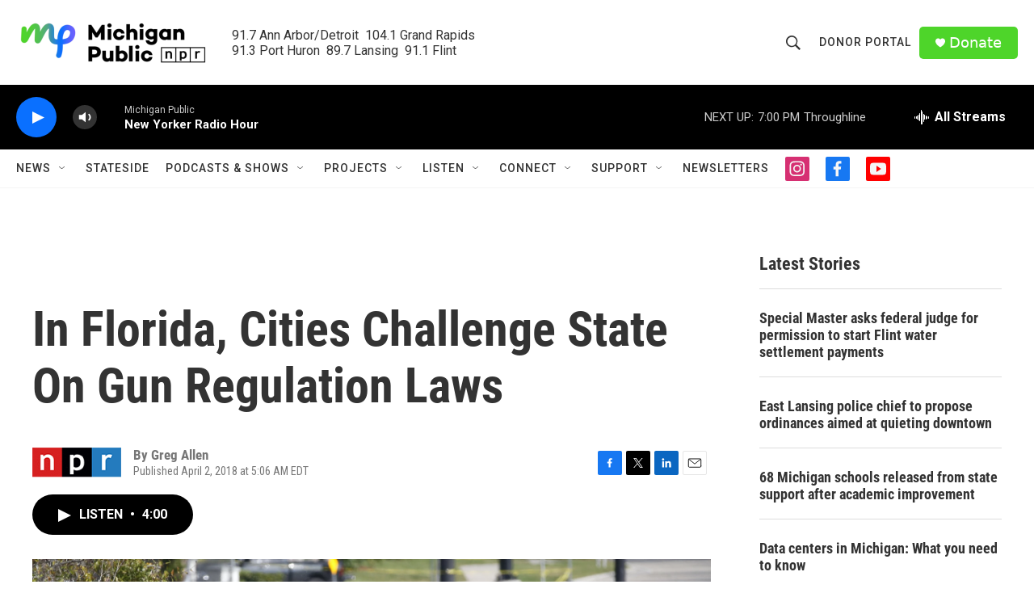

--- FILE ---
content_type: text/html; charset=utf-8
request_url: https://www.google.com/recaptcha/api2/aframe
body_size: 184
content:
<!DOCTYPE HTML><html><head><meta http-equiv="content-type" content="text/html; charset=UTF-8"></head><body><script nonce="ShRG1ViLKszXIW1HxbWf4g">/** Anti-fraud and anti-abuse applications only. See google.com/recaptcha */ try{var clients={'sodar':'https://pagead2.googlesyndication.com/pagead/sodar?'};window.addEventListener("message",function(a){try{if(a.source===window.parent){var b=JSON.parse(a.data);var c=clients[b['id']];if(c){var d=document.createElement('img');d.src=c+b['params']+'&rc='+(localStorage.getItem("rc::a")?sessionStorage.getItem("rc::b"):"");window.document.body.appendChild(d);sessionStorage.setItem("rc::e",parseInt(sessionStorage.getItem("rc::e")||0)+1);localStorage.setItem("rc::h",'1763940690941');}}}catch(b){}});window.parent.postMessage("_grecaptcha_ready", "*");}catch(b){}</script></body></html>